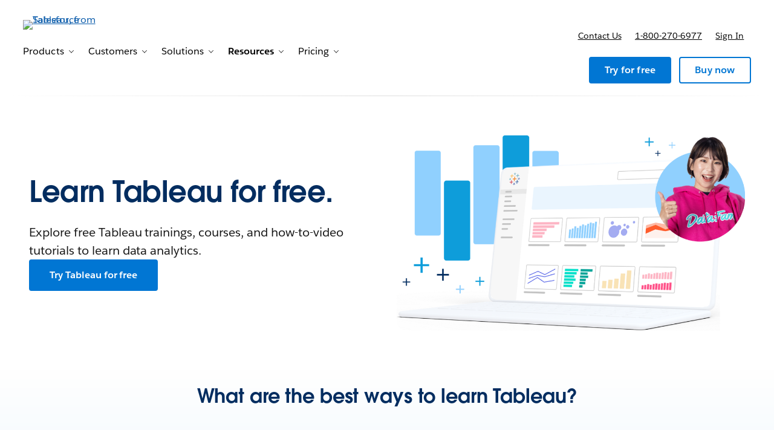

--- FILE ---
content_type: application/javascript; charset=UTF-8
request_url: https://www.tableau.com/c/public/exp/pbc/server/nunjucksFilters.c98028dd8760c430b456.js
body_size: 9872
content:
(()=>{"use strict";function e(t){return e="function"==typeof Symbol&&"symbol"==typeof Symbol.iterator?function(e){return typeof e}:function(e){return e&&"function"==typeof Symbol&&e.constructor===Symbol&&e!==Symbol.prototype?"symbol":typeof e},e(t)}var t=function e(t,r){if(0===t&&0===r)return 1;if(0===t)return r;if(0===r)return t;var n=t%r;return 0===n?r:e(r,n)},r=function(r){if(!r||"object"!==e(r))return!1;var n=r.width,a=r.height;return"number"==typeof n&&"number"==typeof a&&function(e,r){if(0===e&&0===r)return"1:1";var n=e>r?e:r,a=e>r?r:e,o=t(n,a),i=Math.floor(n/o)/Math.floor(a/o),l="",c=Number.POSITIVE_INFINITY;return new Map([["16:9",1.778],["3:2",1.5],["1:1",1]]).forEach((function(e,t){Math.abs(i-e)<c&&(c=Math.abs(i-e),l=t)})),"".concat(l)}(n=Math.abs(n),a=Math.abs(a))};function n(e){return n="function"==typeof Symbol&&"symbol"==typeof Symbol.iterator?function(e){return typeof e}:function(e){return e&&"function"==typeof Symbol&&e.constructor===Symbol&&e!==Symbol.prototype?"symbol":typeof e},n(e)}function a(e,t){return function(e){if(Array.isArray(e))return e}(e)||function(e,t){var r=null==e?null:"undefined"!=typeof Symbol&&e[Symbol.iterator]||e["@@iterator"];if(null!=r){var n,a,o,i,l=[],c=!0,u=!1;try{if(o=(r=r.call(e)).next,0===t){if(Object(r)!==r)return;c=!1}else for(;!(c=(n=o.call(r)).done)&&(l.push(n.value),l.length!==t);c=!0);}catch(e){u=!0,a=e}finally{try{if(!c&&null!=r.return&&(i=r.return(),Object(i)!==i))return}finally{if(u)throw a}}return l}}(e,t)||function(e,t){if(!e)return;if("string"==typeof e)return o(e,t);var r=Object.prototype.toString.call(e).slice(8,-1);"Object"===r&&e.constructor&&(r=e.constructor.name);if("Map"===r||"Set"===r)return Array.from(e);if("Arguments"===r||/^(?:Ui|I)nt(?:8|16|32)(?:Clamped)?Array$/.test(r))return o(e,t)}(e,t)||function(){throw new TypeError("Invalid attempt to destructure non-iterable instance.\nIn order to be iterable, non-array objects must have a [Symbol.iterator]() method.")}()}function o(e,t){(null==t||t>e.length)&&(t=e.length);for(var r=0,n=new Array(t);r<t;r++)n[r]=e[r];return n}function i(e,t){return function(e){if(Array.isArray(e))return e}(e)||function(e,t){var r=null==e?null:"undefined"!=typeof Symbol&&e[Symbol.iterator]||e["@@iterator"];if(null!=r){var n,a,o,i,l=[],c=!0,u=!1;try{if(o=(r=r.call(e)).next,0===t){if(Object(r)!==r)return;c=!1}else for(;!(c=(n=o.call(r)).done)&&(l.push(n.value),l.length!==t);c=!0);}catch(e){u=!0,a=e}finally{try{if(!c&&null!=r.return&&(i=r.return(),Object(i)!==i))return}finally{if(u)throw a}}return l}}(e,t)||function(e,t){if(!e)return;if("string"==typeof e)return l(e,t);var r=Object.prototype.toString.call(e).slice(8,-1);"Object"===r&&e.constructor&&(r=e.constructor.name);if("Map"===r||"Set"===r)return Array.from(e);if("Arguments"===r||/^(?:Ui|I)nt(?:8|16|32)(?:Clamped)?Array$/.test(r))return l(e,t)}(e,t)||function(){throw new TypeError("Invalid attempt to destructure non-iterable instance.\nIn order to be iterable, non-array objects must have a [Symbol.iterator]() method.")}()}function l(e,t){(null==t||t>e.length)&&(t=e.length);for(var r=0,n=new Array(t);r<t;r++)n[r]=e[r];return n}var c=function(e){var t,r=arguments.length>1&&void 0!==arguments[1]?arguments[1]:"en-US";if(t=e,isNaN(parseFloat(t))||!isFinite(t))return e;try{var n={},a=e.includes("."),o=parseFloat(e);return a&&(n={minimumFractionDigits:2}),new Intl.NumberFormat(r,n).format(o)}catch(t){return e}},u=function(e,t){var r="",n="";e.forEach((function(e){e.attributes&&("og:title"===e.attributes[0].value&&(r=e.attributes[1].value),"canonical"===e.attributes[0].value&&(n=e.attributes[1].value))}));var a="";return"facebook"===t?a+="https://www.facebook.com/sharer/sharer.php?u="+n:"x"===t?a+="https://twitter.com/intent/tweet?text="+r+"&url="+n:"linkedin"===t?a+="https://www.linkedin.com/shareArticle?mini=true&url="+n+"&title="+r:"copy"===t&&(a+=n),a};function s(e,t){return function(e){if(Array.isArray(e))return e}(e)||function(e,t){var r=null==e?null:"undefined"!=typeof Symbol&&e[Symbol.iterator]||e["@@iterator"];if(null!=r){var n,a,o,i,l=[],c=!0,u=!1;try{if(o=(r=r.call(e)).next,0===t){if(Object(r)!==r)return;c=!1}else for(;!(c=(n=o.call(r)).done)&&(l.push(n.value),l.length!==t);c=!0);}catch(e){u=!0,a=e}finally{try{if(!c&&null!=r.return&&(i=r.return(),Object(i)!==i))return}finally{if(u)throw a}}return l}}(e,t)||function(e,t){if(!e)return;if("string"==typeof e)return g(e,t);var r=Object.prototype.toString.call(e).slice(8,-1);"Object"===r&&e.constructor&&(r=e.constructor.name);if("Map"===r||"Set"===r)return Array.from(e);if("Arguments"===r||/^(?:Ui|I)nt(?:8|16|32)(?:Clamped)?Array$/.test(r))return g(e,t)}(e,t)||function(){throw new TypeError("Invalid attempt to destructure non-iterable instance.\nIn order to be iterable, non-array objects must have a [Symbol.iterator]() method.")}()}function g(e,t){(null==t||t>e.length)&&(t=e.length);for(var r=0,n=new Array(t);r<t;r++)n[r]=e[r];return n}function b(e,t){var r=arguments.length>2&&void 0!==arguments[2]?arguments[2]:"en-US",n=new Date(e),a=new Intl.DateTimeFormat(r,{weekday:"long"}).format(n),o=new Intl.DateTimeFormat(r,{month:"long",day:"numeric",year:"numeric"}).format(n),i=new Intl.DateTimeFormat(r,{hour:"2-digit",minute:"2-digit",hour12:!0}).format(n),l=function(e){var t=new Date(e).toString(),r=t.match(/\(([A-Za-z\s]+)\)$/)||t.match(/([A-Z]+) \d{4}$/);if(r){var n=r[1].match(/[A-Z]/g).join("");return"CUT"===n?"UTC":n}return""}(n);return{formattedDay:a,formattedDate:o,formattedTime:i,timezoneAbbr:l,eventDuration:t}}var p=function(e,t){var r=e;return Object.entries(t||{}).forEach((function(e){var t=s(e,2),n=t[0],a=t[1],o="[".concat(n,"]");r.includes(o)&&(r=r.replace(o,a?a.toString():""))})),r};const f={"aubergine-20":{label:"aubergine-20",hex:"#4A154B",rgba:"74,21,75",var:"--pbc-g-aubergine-20",accents:{light:"aubergine-30",dark:"aubergine-65"},authoring:["DARK_THEME_OPTIONS","HEADLINE_FONT_COLOR"]},"aubergine-30":{label:"aubergine-30",hex:"#6A2872",rgba:"106,40,114",var:"--pbc-g-aubergine-30"},"aubergine-65":{label:"aubergine-65",hex:"#D083E6",rgba:"208,131,230",var:"--pbc-g-aubergine-65"},"aubergine-95":{label:"aubergine-95",hex:"#FAF0FF",rgba:"250,240,255",var:"--pbc-g-aubergine-95",authoring:["LIGHT_GRADIENT_THEME_OPTIONS"]},"blue-10":{label:"blue-10",hex:"#001639",rgba:"0,22,57",var:"--pbc-g-blue-10",accents:{dark:"cloud-blue-60"},authoring:["DARK_THEME_OPTIONS"]},"blue-20":{label:"blue-20",hex:"#032D60",rgba:"3,45,96",var:"--pbc-g-blue-20",accents:{light:"cloud-blue-60",dark:"cloud-blue-60"},authoring:["DARK_THEME_OPTIONS","HEADLINE_FONT_COLOR"]},"blue-vibrant-40":{label:"blue-vibrant-40",hex:"#0B5CAB",rgba:"11,92,171",var:"--pbc-g-blue-vibrant-40"},"blue-vibrant-50":{label:"blue-vibrant-50",hex:"#0176D3",rgba:"1,118,211",var:"--pbc-g-blue-vibrant-50"},"blue-95":{label:"blue-95",hex:"#EEF4FF",rgba:"238,244,255",var:"--pbc-g-blue-95",authoring:["LIGHT_GRADIENT_THEME_OPTIONS"]},"cloud-blue-20":{label:"cloud-blue-20",hex:"#023248",rgba:"2,50,72",var:"--pbc-g-cloud-blue-20",accents:{light:"cloud-blue-60",dark:"cloud-blue-80"},authoring:["DARK_THEME_OPTIONS","HEADLINE_FONT_COLOR"]},"cloud-blue-60":{label:"cloud-blue-60",hex:"#0D9DDA",rgba:"13,157,218",var:"--pbc-g-cloud-blue-60"},"cloud-blue-80":{label:"cloud-blue-80",hex:"#90D0FE",rgba:"144,208,254",var:"--pbc-g-cloud-blue-80"},"cloud-blue-90":{label:"cloud-blue-90",hex:"#CFE9FE",rgba:"207,233,254",var:"--pbc-g-cloud-blue-90"},"cloud-blue-95":{label:"cloud-blue-95",hex:"#EAF5FE",rgba:"234,245,254",var:"--pbc-g-cloud-blue-95",authoring:["LIGHT_GRADIENT_THEME_OPTIONS"]},"green-20":{label:"green-20",hex:"#1C3326",rgba:"28,51,38",var:"--pbc-g-green-20",accents:{light:"green-40",dark:"green-65"},authoring:["DARK_THEME_OPTIONS","HEADLINE_FONT_COLOR"]},"green-40":{label:"green-40",hex:"#22683E",rgba:"34,104,62",var:"--pbc-g-green-40"},"green-65":{label:"green-65",hex:"#41B658",rgba:"65,182,88",var:"--pbc-g-green-65"},"green-90":{label:"green-90",hex:"#CDEFC4",rgba:"205,239,196",var:"--pbc-g-green-90",authoring:["LIGHT_GRADIENT_THEME_OPTIONS"]},"hot-orange-20":{label:"hot-orange-20",hex:"#541D01",rgba:"84,29,1",var:"--pbc-g-hot-orange-20",accents:{light:"hot-orange-50",dark:"hot-orange-65"},authoring:["DARK_THEME_OPTIONS","HEADLINE_FONT_COLOR"]},"hot-orange-50":{label:"hot-orange-50",hex:"#D83A00",rgba:"216,58,0",var:"--pbc-g-hot-orange-50"},"hot-orange-65":{label:"hot-orange-65",hex:"#FF784F",rgba:"255,120,79",var:"--pbc-g-hot-orange-65"},"hot-orange-95":{label:"hot-orange-95",hex:"#FEF1ED",rgba:"254,241,237",var:"--pbc-g-hot-orange-95",authoring:["LIGHT_GRADIENT_THEME_OPTIONS"]},"indigo-20":{label:"indigo-20",hex:"#321D71",rgba:"50,29,113",var:"--pbc-g-indigo-20",accents:{light:"indigo-50",dark:"indigo-80"},authoring:["DARK_THEME_OPTIONS","HEADLINE_FONT_COLOR"]},"indigo-50":{label:"indigo-50",hex:"#5867E8",rgba:"88,103,232",var:"--pbc-g-indigo-50"},"indigo-80":{label:"indigo-80",hex:"#BEC7F6",rgba:"190,199,246",var:"--pbc-g-indigo-80"},"indigo-95":{label:"indigo-95",hex:"#F1F3FB",rgba:"241,243,251",var:"--pbc-g-indigo-95",authoring:["LIGHT_GRADIENT_THEME_OPTIONS"]},"orange-30":{label:"orange-30",hex:"#5F3E02",rgba:"95,62,2",var:"--pbc-g-orange-30",accents:{light:"orange-60",dark:"orange-70"},authoring:["DARK_THEME_OPTIONS","HEADLINE_FONT_COLOR"]},"orange-60":{label:"orange-60",hex:"#DD7A01",rgba:"221,122,1",var:"--pbc-g-orange-60"},"orange-70":{label:"orange-70",hex:"#FE9339",rgba:"254,147,57",var:"--pbc-g-orange-70"},"orange-95":{label:"orange-95",hex:"#FFF1EA",rgba:"255,241,234",var:"--pbc-g-orange-95",authoring:["LIGHT_GRADIENT_THEME_OPTIONS"]},"pink-20":{label:"pink-20",hex:"#61022A",rgba:"97,2,42",var:"--pbc-g-pink-20",accents:{light:"pink-60",dark:"pink-60"},authoring:["DARK_THEME_OPTIONS","HEADLINE_FONT_COLOR"]},"pink-40":{label:"pink-40",hex:"#B60554",rgba:"182,5,84",var:"--pbc-g-pink-40"},"pink-60":{label:"pink-60",hex:"#FF538A",rgba:"255,83,138",var:"--pbc-g-pink-60"},"pink-95":{label:"pink-95",hex:"#FEF0F3",rgba:"254,240,243",var:"--pbc-g-pink-95",authoring:["LIGHT_GRADIENT_THEME_OPTIONS"]},"purple-20":{label:"purple-20",hex:"#401075",rgba:"64,16,117",var:"--pbc-g-purple-20",accents:{light:"purple-40",dark:"purple-70"},authoring:["DARK_THEME_OPTIONS","HEADLINE_FONT_COLOR"]},"purple-40":{label:"purple-40",hex:"#7526E3",rgba:"117,38,227",var:"--pbc-g-purple-40"},"purple-70":{label:"purple-70",hex:"#C29EF1",rgba:"194,158,241",var:"--pbc-g-purple-70"},"purple-95":{label:"purple-95",hex:"#F6F2FB",rgba:"246,242,251",var:"--pbc-g-purple-95",authoring:["LIGHT_GRADIENT_THEME_OPTIONS"]},"teal-30":{label:"teal-30",hex:"#024D4C",rgba:"2,77,76",var:"--pbc-g-teal-30",accents:{light:"teal-60",dark:"teal-80"},authoring:["DARK_THEME_OPTIONS","HEADLINE_FONT_COLOR"]},"teal-60":{label:"teal-60",hex:"#06A59A",rgba:"6,165,154",var:"--pbc-g-teal-60"},"teal-80":{label:"teal-80",hex:"#04E1CB",rgba:"4,225,203",var:"--pbc-g-teal-80"},"teal-90":{label:"teal-90",hex:"#ACF3E4",rgba:"172,243,228",var:"--pbc-g-teal-90"},"teal-95":{label:"teal-95",hex:"#DEF9F3",rgba:"222,249,243",var:"--pbc-g-teal-95",authoring:["LIGHT_GRADIENT_THEME_OPTIONS"]},"violet-20":{label:"violet-20",hex:"#481A54",rgba:"72,26,84",var:"--pbc-g-violet-20",accents:{light:"violet-30",dark:"violet-65"},authoring:["DARK_THEME_OPTIONS","HEADLINE_FONT_COLOR"]},"violet-30":{label:"violet-30",hex:"#730394",rgba:"115,3,148",var:"--pbc-g-violet-30"},"violet-65":{label:"violet-65",hex:"#D17DFE",rgba:"209,125,254",var:"--pbc-g-violet-65"},"violet-95":{label:"violet-95",hex:"#F9F0FF",rgba:"249,240,255",var:"--pbc-g-violet-95",authoring:["LIGHT_GRADIENT_THEME_OPTIONS"]},"yellow-30":{label:"yellow-30",hex:"#6F3400",rgba:"111,52,0",var:"--pbc-g-yellow-30",accents:{dark:"yellow-80"},authoring:["DARK_THEME_OPTIONS"]},"yellow-70":{label:"yellow-70",hex:"#E4A201",rgba:"228,162,1",var:"--pbc-g-yellow-70"},"yellow-80":{label:"yellow-80",hex:"#FCC003",rgba:"252,192,3",var:"--pbc-g-yellow-80"},"yellow-95":{label:"yellow-95",hex:"#FBF3E0",rgba:"251,243,224",var:"--pbc-g-yellow-95",authoring:["LIGHT_GRADIENT_THEME_OPTIONS"]},"gray-20":{label:"gray-20",hex:"#181818",rgba:"24,24,24",var:"--pbc-g-gray-20"},"gray-100":{label:"gray-100",hex:"#FFFFFF",rgba:"255,255,255",var:"--pbc-g-gray-100"},"electric-blue-10":{label:"electric-blue-10",hex:"#001642",rgba:"0,22,66",var:"--pbc-g-electric-blue-10",accents:{dark:"electric-blue-50"},authoring:["DARK_THEME_OPTIONS"]},"electric-blue-20":{label:"electric-blue-20",hex:"#002775",rgba:"0,39,117",var:"--pbc-g-electric-blue-20",accents:{light:"electric-blue-50"},authoring:["HEADLINE_FONT_COLOR"]},"electric-blue-30":{label:"electric-blue-30",hex:"#022AC0",rgba:"2,42,192",var:"--pbc-g-electric-blue-30"},"electric-blue-50":{label:"electric-blue-50",hex:"#066AFE",rgba:"6,106,254",var:"--pbc-g-electric-blue-50"},"electric-blue-80":{label:"electric-blue-80",hex:"#A8CBFF",rgba:"168,203,255",var:"--pbc-g-electric-blue-80"}};function h(e,t){return function(e){if(Array.isArray(e))return e}(e)||function(e,t){var r=null==e?null:"undefined"!=typeof Symbol&&e[Symbol.iterator]||e["@@iterator"];if(null!=r){var n,a,o,i,l=[],c=!0,u=!1;try{if(o=(r=r.call(e)).next,0===t){if(Object(r)!==r)return;c=!1}else for(;!(c=(n=o.call(r)).done)&&(l.push(n.value),l.length!==t);c=!0);}catch(e){u=!0,a=e}finally{try{if(!c&&null!=r.return&&(i=r.return(),Object(i)!==i))return}finally{if(u)throw a}}return l}}(e,t)||function(e,t){if(!e)return;if("string"==typeof e)return d(e,t);var r=Object.prototype.toString.call(e).slice(8,-1);"Object"===r&&e.constructor&&(r=e.constructor.name);if("Map"===r||"Set"===r)return Array.from(e);if("Arguments"===r||/^(?:Ui|I)nt(?:8|16|32)(?:Clamped)?Array$/.test(r))return d(e,t)}(e,t)||function(){throw new TypeError("Invalid attempt to destructure non-iterable instance.\nIn order to be iterable, non-array objects must have a [Symbol.iterator]() method.")}()}function d(e,t){(null==t||t>e.length)&&(t=e.length);for(var r=0,n=new Array(t);r<t;r++)n[r]=e[r];return n}var v,y=function(e){return null==e?void 0:e.replace(/\s+/g,"").toUpperCase()},m=function(){var e;return"undefined"!=typeof window?null!==(e=window.ENV)&&void 0!==e?e:{}:process.env},w=function(){return m().EDO_URL||""},E=function(){return m().RAINFOCUS_IIS_CLIENT_ID||""},_=function(){return m().WEBINAR_IIS_CLIENT_ID||""},O=function(e){return"dark_gradient"===e?"theme--dark":e?"theme--"+e:"theme--light_gradient"};function T(e){return T="function"==typeof Symbol&&"symbol"==typeof Symbol.iterator?function(e){return typeof e}:function(e){return e&&"function"==typeof Symbol&&e.constructor===Symbol&&e!==Symbol.prototype?"symbol":typeof e},T(e)}function A(){/*! regenerator-runtime -- Copyright (c) 2014-present, Facebook, Inc. -- license (MIT): https://github.com/facebook/regenerator/blob/main/LICENSE */A=function(){return t};var e,t={},r=Object.prototype,n=r.hasOwnProperty,a=Object.defineProperty||function(e,t,r){e[t]=r.value},o="function"==typeof Symbol?Symbol:{},i=o.iterator||"@@iterator",l=o.asyncIterator||"@@asyncIterator",c=o.toStringTag||"@@toStringTag";function u(e,t,r){return Object.defineProperty(e,t,{value:r,enumerable:!0,configurable:!0,writable:!0}),e[t]}try{u({},"")}catch(e){u=function(e,t,r){return e[t]=r}}function s(e,t,r,n){var o=t&&t.prototype instanceof v?t:v,i=Object.create(o.prototype),l=new L(n||[]);return a(i,"_invoke",{value:I(e,r,l)}),i}function g(e,t,r){try{return{type:"normal",arg:e.call(t,r)}}catch(e){return{type:"throw",arg:e}}}t.wrap=s;var b="suspendedStart",p="suspendedYield",f="executing",h="completed",d={};function v(){}function y(){}function m(){}var w={};u(w,i,(function(){return this}));var E=Object.getPrototypeOf,_=E&&E(E(C([])));_&&_!==r&&n.call(_,i)&&(w=_);var O=m.prototype=v.prototype=Object.create(w);function x(e){["next","throw","return"].forEach((function(t){u(e,t,(function(e){return this._invoke(t,e)}))}))}function S(e,t){function r(a,o,i,l){var c=g(e[a],e,o);if("throw"!==c.type){var u=c.arg,s=u.value;return s&&"object"==T(s)&&n.call(s,"__await")?t.resolve(s.__await).then((function(e){r("next",e,i,l)}),(function(e){r("throw",e,i,l)})):t.resolve(s).then((function(e){u.value=e,i(u)}),(function(e){return r("throw",e,i,l)}))}l(c.arg)}var o;a(this,"_invoke",{value:function(e,n){function a(){return new t((function(t,a){r(e,n,t,a)}))}return o=o?o.then(a,a):a()}})}function I(t,r,n){var a=b;return function(o,i){if(a===f)throw new Error("Generator is already running");if(a===h){if("throw"===o)throw i;return{value:e,done:!0}}for(n.method=o,n.arg=i;;){var l=n.delegate;if(l){var c=F(l,n);if(c){if(c===d)continue;return c}}if("next"===n.method)n.sent=n._sent=n.arg;else if("throw"===n.method){if(a===b)throw a=h,n.arg;n.dispatchException(n.arg)}else"return"===n.method&&n.abrupt("return",n.arg);a=f;var u=g(t,r,n);if("normal"===u.type){if(a=n.done?h:p,u.arg===d)continue;return{value:u.arg,done:n.done}}"throw"===u.type&&(a=h,n.method="throw",n.arg=u.arg)}}}function F(t,r){var n=r.method,a=t.iterator[n];if(a===e)return r.delegate=null,"throw"===n&&t.iterator.return&&(r.method="return",r.arg=e,F(t,r),"throw"===r.method)||"return"!==n&&(r.method="throw",r.arg=new TypeError("The iterator does not provide a '"+n+"' method")),d;var o=g(a,t.iterator,r.arg);if("throw"===o.type)return r.method="throw",r.arg=o.arg,r.delegate=null,d;var i=o.arg;return i?i.done?(r[t.resultName]=i.value,r.next=t.nextLoc,"return"!==r.method&&(r.method="next",r.arg=e),r.delegate=null,d):i:(r.method="throw",r.arg=new TypeError("iterator result is not an object"),r.delegate=null,d)}function N(e){var t={tryLoc:e[0]};1 in e&&(t.catchLoc=e[1]),2 in e&&(t.finallyLoc=e[2],t.afterLoc=e[3]),this.tryEntries.push(t)}function D(e){var t=e.completion||{};t.type="normal",delete t.arg,e.completion=t}function L(e){this.tryEntries=[{tryLoc:"root"}],e.forEach(N,this),this.reset(!0)}function C(t){if(t||""===t){var r=t[i];if(r)return r.call(t);if("function"==typeof t.next)return t;if(!isNaN(t.length)){var a=-1,o=function r(){for(;++a<t.length;)if(n.call(t,a))return r.value=t[a],r.done=!1,r;return r.value=e,r.done=!0,r};return o.next=o}}throw new TypeError(T(t)+" is not iterable")}return y.prototype=m,a(O,"constructor",{value:m,configurable:!0}),a(m,"constructor",{value:y,configurable:!0}),y.displayName=u(m,c,"GeneratorFunction"),t.isGeneratorFunction=function(e){var t="function"==typeof e&&e.constructor;return!!t&&(t===y||"GeneratorFunction"===(t.displayName||t.name))},t.mark=function(e){return Object.setPrototypeOf?Object.setPrototypeOf(e,m):(e.__proto__=m,u(e,c,"GeneratorFunction")),e.prototype=Object.create(O),e},t.awrap=function(e){return{__await:e}},x(S.prototype),u(S.prototype,l,(function(){return this})),t.AsyncIterator=S,t.async=function(e,r,n,a,o){void 0===o&&(o=Promise);var i=new S(s(e,r,n,a),o);return t.isGeneratorFunction(r)?i:i.next().then((function(e){return e.done?e.value:i.next()}))},x(O),u(O,c,"Generator"),u(O,i,(function(){return this})),u(O,"toString",(function(){return"[object Generator]"})),t.keys=function(e){var t=Object(e),r=[];for(var n in t)r.push(n);return r.reverse(),function e(){for(;r.length;){var n=r.pop();if(n in t)return e.value=n,e.done=!1,e}return e.done=!0,e}},t.values=C,L.prototype={constructor:L,reset:function(t){if(this.prev=0,this.next=0,this.sent=this._sent=e,this.done=!1,this.delegate=null,this.method="next",this.arg=e,this.tryEntries.forEach(D),!t)for(var r in this)"t"===r.charAt(0)&&n.call(this,r)&&!isNaN(+r.slice(1))&&(this[r]=e)},stop:function(){this.done=!0;var e=this.tryEntries[0].completion;if("throw"===e.type)throw e.arg;return this.rval},dispatchException:function(t){if(this.done)throw t;var r=this;function a(n,a){return l.type="throw",l.arg=t,r.next=n,a&&(r.method="next",r.arg=e),!!a}for(var o=this.tryEntries.length-1;o>=0;--o){var i=this.tryEntries[o],l=i.completion;if("root"===i.tryLoc)return a("end");if(i.tryLoc<=this.prev){var c=n.call(i,"catchLoc"),u=n.call(i,"finallyLoc");if(c&&u){if(this.prev<i.catchLoc)return a(i.catchLoc,!0);if(this.prev<i.finallyLoc)return a(i.finallyLoc)}else if(c){if(this.prev<i.catchLoc)return a(i.catchLoc,!0)}else{if(!u)throw new Error("try statement without catch or finally");if(this.prev<i.finallyLoc)return a(i.finallyLoc)}}}},abrupt:function(e,t){for(var r=this.tryEntries.length-1;r>=0;--r){var a=this.tryEntries[r];if(a.tryLoc<=this.prev&&n.call(a,"finallyLoc")&&this.prev<a.finallyLoc){var o=a;break}}o&&("break"===e||"continue"===e)&&o.tryLoc<=t&&t<=o.finallyLoc&&(o=null);var i=o?o.completion:{};return i.type=e,i.arg=t,o?(this.method="next",this.next=o.finallyLoc,d):this.complete(i)},complete:function(e,t){if("throw"===e.type)throw e.arg;return"break"===e.type||"continue"===e.type?this.next=e.arg:"return"===e.type?(this.rval=this.arg=e.arg,this.method="return",this.next="end"):"normal"===e.type&&t&&(this.next=t),d},finish:function(e){for(var t=this.tryEntries.length-1;t>=0;--t){var r=this.tryEntries[t];if(r.finallyLoc===e)return this.complete(r.completion,r.afterLoc),D(r),d}},catch:function(e){for(var t=this.tryEntries.length-1;t>=0;--t){var r=this.tryEntries[t];if(r.tryLoc===e){var n=r.completion;if("throw"===n.type){var a=n.arg;D(r)}return a}}throw new Error("illegal catch attempt")},delegateYield:function(t,r,n){return this.delegate={iterator:C(t),resultName:r,nextLoc:n},"next"===this.method&&(this.arg=e),d}},t}function x(e,t,r,n,a,o,i){try{var l=e[o](i),c=l.value}catch(e){return void r(e)}l.done?t(c):Promise.resolve(c).then(n,a)}function S(e,t){var r=Object.keys(e);if(Object.getOwnPropertySymbols){var n=Object.getOwnPropertySymbols(e);t&&(n=n.filter((function(t){return Object.getOwnPropertyDescriptor(e,t).enumerable}))),r.push.apply(r,n)}return r}function I(e){for(var t=1;t<arguments.length;t++){var r=null!=arguments[t]?arguments[t]:{};t%2?S(Object(r),!0).forEach((function(t){F(e,t,r[t])})):Object.getOwnPropertyDescriptors?Object.defineProperties(e,Object.getOwnPropertyDescriptors(r)):S(Object(r)).forEach((function(t){Object.defineProperty(e,t,Object.getOwnPropertyDescriptor(r,t))}))}return e}function F(e,t,r){var n;return n=function(e,t){if("object"!=T(e)||!e)return e;var r=e[Symbol.toPrimitive];if(void 0!==r){var n=r.call(e,t||"default");if("object"!=T(n))return n;throw new TypeError("@@toPrimitive must return a primitive value.")}return("string"===t?String:Number)(e)}(t,"string"),(t="symbol"==T(n)?n:String(n))in e?Object.defineProperty(e,t,{value:r,enumerable:!0,configurable:!0,writable:!0}):e[t]=r,e}function N(e,t){return function(e){if(Array.isArray(e))return e}(e)||function(e,t){var r=null==e?null:"undefined"!=typeof Symbol&&e[Symbol.iterator]||e["@@iterator"];if(null!=r){var n,a,o,i,l=[],c=!0,u=!1;try{if(o=(r=r.call(e)).next,0===t){if(Object(r)!==r)return;c=!1}else for(;!(c=(n=o.call(r)).done)&&(l.push(n.value),l.length!==t);c=!0);}catch(e){u=!0,a=e}finally{try{if(!c&&null!=r.return&&(i=r.return(),Object(i)!==i))return}finally{if(u)throw a}}return l}}(e,t)||function(e,t){if(!e)return;if("string"==typeof e)return D(e,t);var r=Object.prototype.toString.call(e).slice(8,-1);"Object"===r&&e.constructor&&(r=e.constructor.name);if("Map"===r||"Set"===r)return Array.from(e);if("Arguments"===r||/^(?:Ui|I)nt(?:8|16|32)(?:Clamped)?Array$/.test(r))return D(e,t)}(e,t)||function(){throw new TypeError("Invalid attempt to destructure non-iterable instance.\nIn order to be iterable, non-array objects must have a [Symbol.iterator]() method.")}()}function D(e,t){(null==t||t>e.length)&&(t=e.length);for(var r=0,n=new Array(t);r<t;r++)n[r]=e[r];return n}var L,C,k=null===(v=JSON.parse('{"uK":[{"label":"Audience Segment","type":"string","hint":"Select Audience","multiple_select":true,"values":[{"label":"Customer","value":"customer"},{"label":"Prospect","value":"prospect"}],"default":["customer","prospect"],"required":false,"group":"Settings","name":"audience_segment"},{"label":"Theme","type":"string","name":"theme_variant","required":false,"default":"light_gradient","values":[{"label":"Day Gradients","value":"light_gradient"},{"label":"Night Gradient","value":"dark_gradient"},{"label":"Day","value":"light"},{"label":"Night","value":"dark"}]},{"label":"Minimize bottom spacing","type":"boolean","required":false,"hint":"Selecting this option will make the blade appear closer/more connected to the blade below it","name":"minimize_blade_spacing_bottom","group":"Blade Spacing","default":true},{"label":"Minimize top spacing","type":"boolean","required":false,"hint":"Selecting this option will make the blade appear closer/more connected to the blade above it","name":"minimize_blade_spacing","group":"Blade Spacing","default":true},{"label":"Experiment ID","type":"string","hint":"Add experiment id","group":"Experimentation","name":"experiment_id","required":false},{"label":"Experiment Type","type":"string","hint":"Select experiment type","values":[{"label":"Content Testing","value":"content"},{"label":"Concept Testing","value":"concept"}],"required":false,"group":"Experimentation","name":"experiment_type"},{"label":"Story Summary","type":"string","required":true,"multiple_rows":true,"default":"","name":"summary_story","char_count_range":[-1,250]},{"label":"About","type":"string","required":false,"multiple_rows":true,"default":"","name":"summary_about","char_count_range":[-1,150]},{"label":"Industry","type":"composite","required":false,"showToggle":true,"name":"summary_industry","default":false,"group":"Industry","childControls":[{"label":"Industry Icon","type":"enum","values":[{"label":"Select","value":""},{"label":"Automotive","value":"automotive","icon":"https://wp.salesforce.com/en-us/wp-content/uploads/sites/4/2024/06/icon-ind-automotive.svg"},{"label":"Communications","value":"communications","icon":"https://wp.salesforce.com/en-us/wp-content/uploads/sites/4/2024/06/icon-ind-communications.svg"},{"label":"Construction & Real Estate","value":"construction_real_estate","icon":"https://wp.salesforce.com/en-us/wp-content/uploads/sites/4/2024/06/icon-ind-eng.svg"},{"label":"Consumer Goods","value":"consumer_goods","icon":"https://wp.salesforce.com/en-us/wp-content/uploads/sites/4/2024/06/icon-ind-consumer-goods.svg"},{"label":"Education","value":"education","icon":"https://wp.salesforce.com/en-us/wp-content/uploads/sites/4/2024/06/icon-ind-education.svg"},{"label":"Energy & Utilities","value":"energy_utilities","icon":"https://wp.salesforce.com/en-us/wp-content/uploads/sites/4/2024/06/icon-ind-energy.svg"},{"label":"Financial Services","value":"financial_services","icon":"https://wp.salesforce.com/en-us/wp-content/uploads/sites/4/2024/06/icon-ind-fin-services.svg"},{"label":"Healthcare & Life Sciences","value":"healthcare_life_sciences","icon":"https://wp.salesforce.com/en-us/wp-content/uploads/sites/4/2024/06/icon-ind-healthcare.svg"},{"label":"Manufacturing","value":"manufacturing","icon":"https://wp.salesforce.com/en-us/wp-content/uploads/sites/4/2024/06/icon-ind-manufacturing.svg"},{"label":"Media","value":"media","icon":"https://wp.salesforce.com/en-us/wp-content/uploads/sites/4/2024/06/icon-ind-media.svg"},{"label":"Nonprofit","value":"nonprofit","icon":"https://wp.salesforce.com/en-us/wp-content/uploads/sites/4/2024/06/icon-ind-nonprofit.svg"},{"label":"Professional Services","value":"professional_services","icon":"https://wp.salesforce.com/en-us/wp-content/uploads/sites/4/2024/06/icon-ind-pro-services.svg"},{"label":"Public Sector","value":"public_sector","icon":"https://wp.salesforce.com/en-us/wp-content/uploads/sites/4/2024/06/icon-ind-public-sector.svg"},{"label":"Retail","value":"retail","icon":"https://wp.salesforce.com/en-us/wp-content/uploads/sites/4/2024/06/icon-ind-retail.svg"},{"label":"Technology","value":"technology","icon":"https://wp.salesforce.com/en-us/wp-content/uploads/sites/4/2024/06/icon-ind-tech.svg"},{"label":"Travel, Transportation, & Hospitality","value":"travel_transportation_hospitality","icon":"https://wp.salesforce.com/en-us/wp-content/uploads/sites/4/2024/06/icon-ind-travel.svg"}],"required":false,"name":"industry_icon"},{"label":"URL","type":"string","required":true,"name":"industry_icon_url","placeholder":"url"}]},{"label":"Anchor Link","type":"string","hint":"Enter a word or two - without spaces - to make a unique web address just for this blade, called an \'anchor.\' Then, you\'ll be able to link directly to this section of your page.","required":false,"name":"anchor_id","placeholder":"Anchor text"},{"label":"Background type","type":"background","required":false,"name":"blade_background_type","values":[{"label":"Standard background","type":"standard_background"}]}]}').uK.find((function(e){return"summary_industry"===e.name})))||void 0===v||null===(v=v.childControls)||void 0===v||null===(v=v.find((function(e){return"industry_icon"===e.name})))||void 0===v||null===(v=v.values)||void 0===v?void 0:v.reduce((function(e,t){return e[t.value]={label:t.label,src:t.icon||""},e}),{}),j=function(e,t,r,n,a){if(a){var o=r?r.toLowerCase().replace(/_/g,"-"):n,i=a[e],l=void 0===i?{}:i;if(o&&l[o])return l[o];if(n&&l[n])return l[n]}return t},H=function(e,t){function o(){var r,n;try{r=e.getGlobal("config")}catch(e){}return t&&t.localizations?n="function"==typeof t.localizations?t.localizations():t.localizations:r&&(n=r("localization")),n}e.addFilter("json_encode",(function(e){try{return JSON.stringify(e)}catch(e){return console.error("Error stringifying JSON:",e),"{}"}})),e.addFilter("json_decode",(function(e){try{return JSON.parse(e)}catch(e){return console.error("Error parsing JSON:",e),{}}})),e.addFilter("formatDate",(function(e,t,r){try{var n=r||this.getVariables().curLocale,a=new Date(e);return isNaN(a.getTime())?e:new Intl.DateTimeFormat(n,t).format(a)}catch(t){return console.error("Error formatting date:",t),e}})),e.addFilter("imageRatio",(function(e){return r(e)})),e.addFilter("mergeObj",(function(e,t){return Object.assign({},t||{},e||{})})),e.addFilter("localize",(function(e,t,r){var n={locale:this.getVariables().curLocale,localeAlt:"en-us"};Object.entries(r||{}).forEach((function(e){var t=N(e,2),r=t[0],a=t[1];n[r]=a}));var a=n.locale,i=n.localeAlt,l=o(),c=j(e,t,a,i,l);return n.replace&&(c=p(c,n.replace)),c})),e.addFilter("compileString",(function(e,t){return p(e,t)})),e.addFilter("paginateUrl",(function(e,t,r){return function(e,t,r){var o="";if(!e)return o;var i=a(e.split(/[\?#]/),3),l=i[0],c=i[1],u=i[2];void 0!==n(l)&&(o=l);var s=new URLSearchParams(c);return t&&s.set("page",t),r&&s.set("perPage",r),s.toString().length>0&&(o+="?"+s.toString()),void 0!==u&&(o+="#"+u),o}(e,t,r)})),e.addFilter("parseStatistic",(function(e){return function(e){try{var t,r="",n="",a=i((e=e.trimStart()).match(/^(\D*?)(\.?\d+?(.*(?=\d))?\d?[TKMB]?)(\D*?)$/)||[],5);r=a[1],t=a[2],n=a[4],r=r.trim(),n=n.trim();var o=new RegExp(/^[a-z0-9]+$/i);return{number:t,prefix:r,prefix_alignment:"$"===r?"align-top":r&&o.test(r)?"align-bottom":"align-middle",suffix:n,suffix_alignment:"%"===n?"align-top":n&&o.test(n)?"align-bottom":"align-middle"}}catch(t){return console.error("Error parsing statistic:",t),{number:e}}}(e)})),e.addGlobal("formatEventDate",(function(e){try{return b(e,null,this.getVariables().curLocale)}catch(e){}})),e.addFilter("buildSocialSharingUrl",u),e.addFilter("createIconForLink",(function(e){if(!e)return e;var t={locale:this.getVariables().curLocale,localeAlt:"en-us"},r=t.locale,n=t.localeAlt,a=o();return function(e,t){var r=/<a.*?href="(.*?)".*?>.*?<\/a>/g;return e.replace(/<a[^>]+target="_blank".*?>(.*?)<\/a>/g,(function(e,n){var a,o=r.exec(e),i=(a="".concat(n||"",". ").concat(t).replace(/<\/?[^>]+(>|$)/g,""))&&"string"==typeof a?a.replace(/"/g,"&quot;").replace(/'/g,"&#39;").replace(/</g,"&lt;").replace(/>/g,"&gt;"):a;return r.lastIndex=0,o&&o.length>1&&!o[1].includes("/form/")?'<a href="'.concat(o[1],'" aria-label="').concat(i,'" target="_blank" class="link__new-tab">').concat(n,"</a>").concat('\n<svg xmlns="http://www.w3.org/2000/svg" width="18" height="18" viewBox="0 0 18 18" fill="none" class="link__new-tab-icon" aria-hidden="true">\n    <path fill-rule="evenodd" clip-rule="evenodd" d="M10.0372 2.84714H13.9718L7.12732 9.69161C6.93694 9.88199 6.93694 10.1907 7.12732 10.381L7.47203 10.7257C7.66241 10.9161 7.97108 10.9161 8.16146 10.7257L15.005 3.88217V7.81592C15.005 8.08516 15.2233 8.30342 15.4925 8.30342H15.98C16.2493 8.30342 16.4675 8.08516 16.4675 7.81592V2.22839C16.4675 1.7624 16.0898 1.38464 15.6238 1.38464H10.0372C9.76793 1.38464 9.54967 1.6029 9.54967 1.87214V2.35964C9.54967 2.62888 9.76793 2.84714 10.0372 2.84714ZM3.57852 4.53518C2.36694 4.53518 1.38477 5.51736 1.38477 6.72893V14.2664C1.38477 15.478 2.36694 16.4602 3.57852 16.4602H11.116C12.3276 16.4602 13.3098 15.478 13.3098 14.2664V8.975C13.3098 8.68561 12.96 8.54054 12.7552 8.74496L12.1335 9.36538C11.9503 9.54829 11.8473 9.79658 11.8473 10.0555V14.2664C11.8473 14.6703 11.5199 14.9977 11.116 14.9977H3.57852C3.17466 14.9977 2.84727 14.6703 2.84727 14.2664V6.72893C2.84727 6.32508 3.17466 5.99768 3.57852 5.99768H7.87698C8.14915 5.99768 8.40894 5.88392 8.59352 5.68389L9.15023 5.08059C9.34235 4.87239 9.19468 4.53518 8.91138 4.53518H3.57852Z" fill="var(--pbc-g-text-link-color)"/>\n</svg>'):e}))}(e,j("site.label.opens-new-tab","opens in a new window",r,n,a))})),e.addFilter("getBladeThemeClass",(function(e,t){var r,n,a,o,i=(n=f,a={dark:[],light:[]},Object.entries(n).forEach((function(e){var t=h(e,2),r=t[0],o=t[1];o.accents&&(o.accents.dark&&a.dark.push({color:y(o.rgba),themeClass:r,accentColor:y(n[o.accents.dark].hex)}),o.accents.light&&a.light.push({color:y(o.hex),themeClass:r,accentColor:y(n[o.accents.light].hex)}))})),a.dark.sort((function(e,t){return e.themeClass.localeCompare(t.themeClass)})),a.light.sort((function(e,t){return e.themeClass.localeCompare(t.themeClass)})),a),l="#4A2413"===y(o=t)?"#541D01":o,c=y(l),u=null===(r=i["dark"===e?"dark":"light"].find((function(e){return e.color===c})))||void 0===r?void 0:r.themeClass;return u?"theme-".concat(e,"-").concat(u):void 0})),e.addFilter("getColorValueFromMap",(function(e,t){return e&&t?function(e,t){var r=f[e];return r?"rgba"===t?r.rgba:"hex"===t?r.hex:"":""}(e,t):""})),e.addFilter("mimeType",(function(e){if(e){var t=function(e){var t,r,n;try{r=new URL(e).pathname.split(".")}catch(t){r=e.split(".")}if((null===(t=r)||void 0===t?void 0:t.length)>1)return null===(n=r.pop())||void 0===n?void 0:n.toLowerCase()}(e);if(t)return{mov:"video/quicktime",mp4:"video/mp4",ogg:"video/ogg",webm:"video/webm"}[t]}})),e.addFilter("isArray",(function(e){return Array.isArray(e)})),e.addFilter("normalizeString",(function(e){return e?function(e){return e.trim().toLowerCase().replace(/[^a-z0-9_]+/g,"-")}(e):""})),e.addFilter("getThemeClass",O),e.addFilter("localizePrice",(function(e,t){var r=t||this.getVariables().curLocale;return c(e,r)})),e.addFilter("getBrandClass",(function(e){return{"#6A2872":"violet","#0B5CAB":"blue","#0D9DDA":"cloud-blue","#022AC0":"electric-blue","#41B658":"green","#FF784F":"hot-orange","#5867E8":"indigo","#DD7A01":"orange","#B60554":"pink","#7526E3":"purple","#06A59A":"teal"}[e]||e||"default"})),e.addGlobal("getIcon",(function(e){return null==k?void 0:k[e]})),e.addGlobal("webinarIISClientId",_),e.addGlobal("webinarAWSWAFBundleUrl",(function(){if("undefined"!=typeof process)return process.env.WEBINAR_AWS_WAF_BUNDLE_URL})),e.addGlobal("rainfocusIISClientId",E),e.addGlobal("getEDOUrl",w)};"undefined"!=typeof window&&(window.addNunjucksEnvironmentFilters=H,window.sfpbc=window.sfpbc||{},window.sfpbc=I(I({},window.sfpbc),{},{addNunjucksFilters:H,getLocalizationsConfig:(L=A().mark((function e(t){var r,n;return A().wrap((function(e){for(;;)switch(e.prev=e.next){case 0:return e.prev=0,r="https://a.sfdcstatic.com/digital/@sfdc-www-emu/digital-authoring-i18n-keys/".concat(t,"_i18n_keys/generic_keys.json"),e.next=4,window.fetch(r);case 4:if(!(n=e.sent).ok){e.next=9;break}return e.next=8,n.json();case 8:return e.abrupt("return",e.sent);case 9:e.next=14;break;case 11:e.prev=11,e.t0=e.catch(0),console.error(e.t0);case 14:return e.abrupt("return",{});case 15:case"end":return e.stop()}}),e,null,[[0,11]])})),C=function(){var e=this,t=arguments;return new Promise((function(r,n){var a=L.apply(e,t);function o(e){x(a,r,n,o,i,"next",e)}function i(e){x(a,r,n,o,i,"throw",e)}o(void 0)}))},function(e){return C.apply(this,arguments)})}))})();